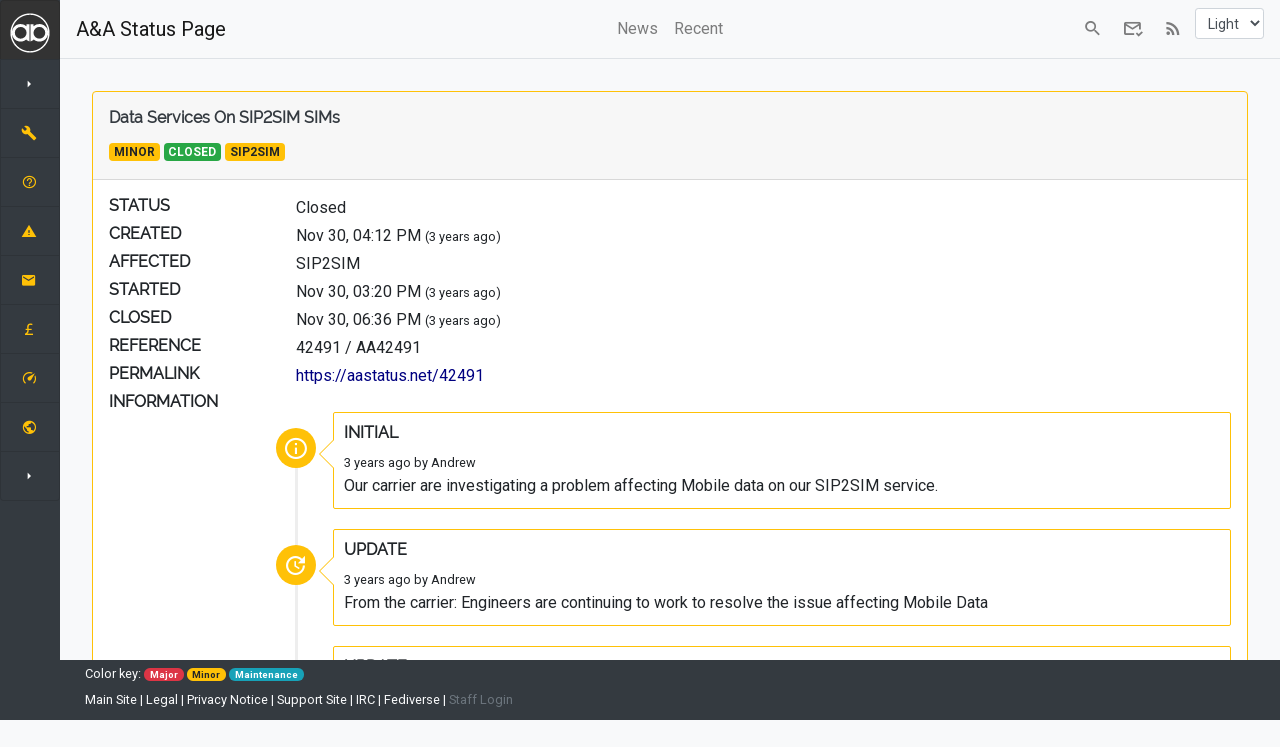

--- FILE ---
content_type: text/html; charset=UTF-8
request_url: https://aastatus.net/42491
body_size: 9299
content:
<!DOCTYPE html>




<html lang="en">
<head>
<title>Data services on SIP2SIM SIMs -- AAISP's status page</title>

  <meta http-equiv="X-UA-Compatible" content="IE=edge,chrome=1">
  <title>AAISP Status Page</title>

  <meta content="width=device-width, initial-scale=1.0, maximum-scale=1.0, user-scalable=0, shrink-to-fit=no" name="viewport">
  <link rel="stylesheet" href="css/bootstrap.css">
  <link rel="stylesheet" href="css/aaisp.css">
  <link rel="stylesheet" href="https://cdn.materialdesignicons.com/2.8.94/css/materialdesignicons.min.css">




  <link rel="stylesheet" type="text/css" href="https://fonts.googleapis.com/css?family=Roboto:300,400,500,700|Roboto+Slab:400,700|Material+Icons">
</head>
<body class="">



  
  <script src="js/jquery.min.js">  </script>
  <script src="js/popper.min.js">  </script>
  <script src="js/bootstrap.min.js">  </script>

    
    
    <div class="row m-0 p-0" id="body-row">
      
<div id="sidebar-container" class="sidebar-collapsed d-none d-md-block">
    
    <ul class="list-group">

      
      <li class="list-group-item logo-separator d-flex justify-content-center">
        <a href="index.cgi">
<svg xmlns="http://www.w3.org/2000/svg" width="40px" height="40px" viewBox="0 0 30 30"><path fill="#fff" d="M15 0a15 15 0 0 0-.383.013c.127-.003.255-.009.383-.009.055 0 .11.004.164.004A15 15 0 0 0 15 0zm.164.008a15 15 0 0 1 1.2.06 15.168 15.168 0 0 0-1.2-.06zm1.2.06c.067.006.135.01.203.017a15 15 0 0 0-.204-.017zm.203.017a15 15 0 0 1 1.346.204 14.96 14.96 0 0 0-1.346-.204zm1.346.204l.091.016a15 15 0 0 0-.09-.016zm.091.016a15 15 0 0 1 1.42.363 14.885 14.885 0 0 0-1.42-.363zM14.617.013c-.165.005-.33.009-.492.018a15 15 0 0 1 .492-.018zm-.492.018a15 15 0 0 0-.352.027c.117-.01.234-.02.352-.027zm-.352.027c-.413.033-.822.082-1.225.149a15 15 0 0 1 1.225-.15zm-1.225.149a15 15 0 0 0-.219.038l.219-.038zm-.219.038c-.43.078-.853.172-1.269.285a15 15 0 0 1 1.27-.285zM11.06.53a15 15 0 0 0-.162.047L11.06.53zm-.162.047c-.428.121-.849.26-1.26.418a15 15 0 0 1 1.26-.418zm-1.26.418a15 15 0 0 0-.156.062l.156-.062zm-.156.062c-.409.162-.808.34-1.198.536a15 15 0 0 1 1.198-.536zm-1.198.536a15 15 0 0 0-.18.092l.18-.092zm-.18.092c-.376.195-.742.405-1.099.63a15 15 0 0 1 1.099-.63zm-1.099.63a15 15 0 0 0-.21.135l.21-.135zm-.21.135c-.34.222-.668.458-.988.706a15 15 0 0 1 .988-.706zm-.988.706a15 15 0 0 0-.231.182c.076-.062.154-.121.231-.182zm-.231.182c-.31.25-.607.514-.896.787a15 15 0 0 1 .896-.787zm-.896.787a15 15 0 0 0-.212.202l.212-.202zm-.212.202c-.287.284-.56.58-.824.885a15 15 0 0 1 .824-.885zm-.824.885a15 15 0 0 0-.175.203c.057-.069.116-.135.175-.203zm-.175.203c-.27.324-.525.661-.767 1.008a15 15 0 0 1 .767-1.008zm-.767 1.008a15 15 0 0 0-.116.162c.038-.055.078-.108.116-.162zm-.116.162a15 15 0 0 0-.707 1.154 15 15 0 0 1 .707-1.154zM1.88 7.739a15 15 0 0 0-.057.1c.018-.034.038-.067.057-.1zm-.057.1c-.232.424-.443.861-.633 1.31a15 15 0 0 1 .633-1.31zM15 .3C6.882.301.3 6.881.3 15.001.3 23.117 6.883 29.7 15 29.7 23.118 29.7 29.7 23.118 29.7 15 29.699 6.882 23.119.301 15 .301zm4.436.37a15 15 0 0 1 1.405.513 14.884 14.884 0 0 0-1.405-.513zm1.405.513a15 15 0 0 1 1.326.64c-.43-.234-.872-.447-1.326-.64zm1.326.64l.084.05a15 15 0 0 0-.084-.05zm.084.05a15 15 0 0 1 1.16.71c-.375-.255-.763-.49-1.16-.71zm1.16.71c.06.04.117.084.177.125a15 15 0 0 0-.178-.126zm.177.125a15 15 0 0 1 .998.76 15.05 15.05 0 0 0-.998-.76zm.998.76c.068.057.135.116.202.175a15 15 0 0 0-.202-.175zm.202.175a15 15 0 0 1 .885.824c-.283-.287-.58-.56-.885-.824zm.885.824c.068.07.134.141.201.212a15 15 0 0 0-.201-.212zm.201.212a15 15 0 0 1 .792.9c-.252-.31-.516-.61-.792-.9zm.792.9l.174.223a15 15 0 0 0-.174-.222zm.174.223a15 15 0 0 1 .71.99c-.224-.34-.46-.67-.71-.99zm.71.99l.137.215a15 15 0 0 0-.138-.214zm.137.215a15 15 0 0 1 .63 1.098 14.972 14.972 0 0 0-.63-1.098zm.63 1.098l.09.176a15 15 0 0 0-.09-.176zm.09.176a15 15 0 0 1 .535 1.198 14.91 14.91 0 0 0-.535-1.198zm.535 1.198c.021.052.043.105.063.158a15 15 0 0 0-.063-.158zm.063.158a15 15 0 0 1 .419 1.26c-.122-.428-.261-.848-.42-1.26zm.419 1.26l.046.163a15 15 0 0 0-.046-.163zm.046.163a15 15 0 0 1 .285 1.269c-.077-.43-.172-.853-.285-1.27zm.285 1.269c.013.073.027.145.039.218a15 15 0 0 0-.04-.218zm.039.218a15 15 0 0 1 .148 1.226 15.017 15.017 0 0 0-.148-1.226zm.148 1.226c.01.117.02.234.027.351a15 15 0 0 0-.027-.35zm.027.351a15 15 0 0 1 .018.492c-.004-.165-.008-.329-.018-.492zm.018.492c.003.128.01.254.01.383 0 .055-.004.11-.005.164A15 15 0 0 0 30 15a15 15 0 0 0-.013-.383zm.005.547a15 15 0 0 1-.06 1.2c.036-.396.056-.796.06-1.2zm-.06 1.2c-.006.067-.01.135-.017.203a15 15 0 0 0 .017-.204zm-.017.203a15 15 0 0 1-.204 1.35c.087-.444.157-.894.204-1.35zm-.204 1.35l-.016.086a15 15 0 0 0 .016-.087zm-.016.086a15 15 0 0 1-.364 1.426c.144-.466.266-.942.364-1.426zM15 1.34c7.544 0 13.66 6.116 13.66 13.66 0 7.544-6.116 13.66-13.66 13.66-7.544 0-13.66-6.116-13.66-13.66C1.34 7.456 7.456 1.34 15 1.34zM7.953 8.251a6.601 6.601 0 1 0 4.401 11.52v.508l2.2 1.027V8.397h-2.2v1.536A6.577 6.577 0 0 0 7.953 8.25zm14.083 0a6.574 6.574 0 0 0-4.4 1.682V8.397h-2.201v12.91l2.2-1.028v-.509a6.601 6.601 0 1 0 4.4-11.52zm-20.854.912c-.192.454-.361.92-.509 1.394a15 15 0 0 1 .51-1.394zm-.509 1.394a15 15 0 0 0-.01.037l.01-.037zm-.01.037c-.14.46-.261.927-.358 1.404a15 15 0 0 1 .358-1.404zm-.358 1.404a15 15 0 0 0-.016.087l.016-.087zm-.016.087a14.96 14.96 0 0 0-.204 1.348 15 15 0 0 1 .204-1.348zm-.204 1.348a15 15 0 0 0-.017.204c.006-.068.01-.136.017-.204zm-.017.204c-.036.4-.057.806-.06 1.216a15 15 0 0 1 .06-1.216zm-.06 1.216A15 15 0 0 0 0 15a15 15 0 0 0 .013.358c-.003-.12-.01-.238-.01-.358 0-.05.004-.098.004-.147zm.005.505c.004.173.008.346.018.518a15 15 0 0 1-.018-.518zm.018.518a15 15 0 0 0 .027.352c-.01-.117-.02-.234-.027-.352zm.027.352c.033.41.082.816.147 1.216a15 15 0 0 1-.147-1.216zm.147 1.216a15 15 0 0 0 .043.237c-.015-.079-.03-.158-.043-.237zm.043.237c.076.426.17.846.282 1.259a15 15 0 0 1-.282-1.259zM.53 18.94a15 15 0 0 0 .047.162L.53 18.94zm.047.162c.122.43.262.853.42 1.267a15 15 0 0 1-.42-1.267zm.42 1.267a15 15 0 0 0 .058.145l-.058-.145zm.058.145c.162.41.341.811.538 1.203a15 15 0 0 1-.538-1.203zm.538 1.203a15 15 0 0 0 .092.18l-.092-.18zm.092.18c.196.378.408.747.635 1.106a15 15 0 0 1-.635-1.107zm.635 1.106a15 15 0 0 0 .125.196l-.125-.196zm.125.196c.223.34.46.671.71.992a15 15 0 0 1-.71-.992zm.71.992a15 15 0 0 0 .186.237c-.063-.078-.125-.158-.187-.237zm.186.237c.248.306.508.6.778.885a15 15 0 0 1-.778-.885zm.778.885a15 15 0 0 0 .213.223c-.073-.073-.143-.148-.213-.223zm.213.223c.28.283.572.554.873.814a15 15 0 0 1-.873-.814zm.873.814a15 15 0 0 0 .213.185c-.072-.06-.142-.124-.213-.185zm.213.185c.323.268.66.522 1.004.763a15 15 0 0 1-1.004-.763zm1.004.763a15 15 0 0 0 .163.116l-.163-.116zm.163.116c.375.255.763.491 1.161.712a15 15 0 0 1-1.161-.712zm1.161.712a15 15 0 0 0 .09.051l-.09-.051zm.09.051c.425.232.863.444 1.312.634a15 15 0 0 1-1.313-.634zm.117-17.726a4.402 4.402 0 1 1 0 8.803 4.402 4.402 0 0 1 0-8.803zm14.083 0a4.401 4.401 0 1 1-.001 8.802 4.401 4.401 0 0 1 0-8.802zm7.293 8.983a15 15 0 0 1-.513 1.408c.194-.458.365-.928.513-1.408zm-.513 1.408a15 15 0 0 1-.642 1.328c.235-.43.45-.874.642-1.328zm-.642 1.328c-.013.025-.028.049-.042.073a15 15 0 0 0 .042-.073zm-.042.073a15 15 0 0 1-.715 1.167c.256-.377.494-.766.715-1.167zm-.715 1.167c-.04.06-.085.119-.127.178a15 15 0 0 0 .127-.178zm-.127.178a15 15 0 0 1-.755.994c.266-.32.516-.652.755-.994zm-.755.994c-.06.072-.124.142-.185.213a15 15 0 0 0 .185-.213zm-.185.213a15 15 0 0 1-.814.874c.283-.28.553-.572.814-.874zm-.814.874c-.073.072-.148.142-.222.212a15 15 0 0 0 .222-.212zm-.222.212a15 15 0 0 1-.89.781c.307-.248.603-.51.89-.78zm-.89.781c-.075.061-.152.12-.229.18a15 15 0 0 0 .23-.18zm-.229.18a15 15 0 0 1-.995.712c.342-.224.674-.461.995-.712zm-.995.712l-.2.128a15 15 0 0 0 .2-.128zm-.2.128a15 15 0 0 1-1.106.634c.379-.196.747-.407 1.106-.634zm-1.106.634l-.176.09a15 15 0 0 0 .176-.09zm-.176.09a15 15 0 0 1-1.202.538c.41-.162.81-.341 1.202-.537zm-1.202.538l-.148.06a15 15 0 0 0 .148-.06zm-.148.06a15 15 0 0 1-1.266.42c.43-.123.853-.262 1.266-.42zm-1.266.42l-.163.046a15 15 0 0 0 .163-.046zm-.163.046a15 15 0 0 1-1.258.283 14.9 14.9 0 0 0 1.258-.283zm-1.258.283c-.08.014-.158.03-.238.042a15 15 0 0 0 .238-.042zm-.238.042a15 15 0 0 1-1.216.147c.41-.033.816-.081 1.216-.147zm-1.216.147c-.117.01-.234.02-.352.027a15 15 0 0 0 .352-.027zm-.352.027a15 15 0 0 1-.517.018c.173-.004.346-.008.517-.018zm-.517.018c-.12.003-.238.01-.358.01-.05 0-.098-.004-.147-.004A15 15 0 0 0 15 30a15 15 0 0 0 .358-.013zm-.505.006a15 15 0 0 1-1.216-.061c.4.036.806.057 1.216.061zm-1.216-.061c-.068-.006-.136-.01-.204-.017a15 15 0 0 0 .204.017zm-.204-.017a15 15 0 0 1-1.349-.204c.443.087.893.157 1.35.204zm-1.349-.204l-.087-.016a15 15 0 0 0 .087.016zm-.087-.016a15 15 0 0 1-1.407-.359c.46.142.93.262 1.407.36zm-1.407-.359l-.03-.009a15 15 0 0 0 .03.01zm-.03-.009a15 15 0 0 1-1.397-.51c.454.193.92.363 1.397.51z" opacity=".99" /></svg>
</a>
      </li>

      <a href="#" data-toggle="sidebar-colapse" class="bg-dark list-group-item list-group-item-action d-flex align-items-center" title="Show/hide side bar menu">
          <div id="collapse-icon-div" class="d-flex w-100 justify-content-start align-items-center">
              <span id="collapse-icon" class="mr-3 mdi"></span>
          </div>
      </a>
        
        <li class="list-group-item sidebar-separator-title text-muted  align-items-center menu-collapsed d-none">
            <small>A&A SYSTEMS:</small>
        </li>
        

        <a href="https://control.aa.net.uk" class="bg-dark list-group-item list-group-item-action" title="Control pages">
            <div class="d-flex w-100 justify-content-start align-items-center">
                <span class="mdi mdi-wrench mr-3 text-warning"></span>
                <span class="menu-collapsed d-none">Control Pages</span>
            </div>
        </a>

        <a href="https://support.aa.net.uk" class="bg-dark list-group-item list-group-item-action" title="The A&A support wiki">
            <div class="d-flex w-100 justify-content-start align-items-center">
                <span class="mdi mdi-help-circle-outline mr-3 text-warning"></span>
                <span class="menu-collapsed d-none">Support Site</span>
            </div>
        </a>

        <a href="https://aastatus.net" class="bg-dark list-group-item list-group-item-action" title="Status events and planed work">
            <div class="d-flex w-100 justify-content-start align-items-center">
                <span class="mdi mdi-alert mr-3 text-warning"></span>
                <span class="menu-collapsed d-none">Status Page</span>
            </div>
        </a>

        <a href="https://webmail.aa.net.uk" class="bg-dark list-group-item list-group-item-action" title="Webmail access">
            <div class="d-flex w-100 justify-content-start align-items-center">
                <span class="mdi mdi-email mr-3 text-warning"></span>
                <span class="menu-collapsed d-none">Webmail</span>
            </div>
        </a>

        <a href="https://accounts.aa.net.uk" class="bg-dark list-group-item list-group-item-action" title="Billing system - invoices etc">
            <div class="d-flex w-100 justify-content-start align-items-center">
                <span class="mdi mdi-currency-gbp mr-3 text-warning"></span>
                <span class="menu-collapsed d-none">Billing System</span>
            </div>
        </a>

        <a href="http://speedtest2.aa.net.uk" class="bg-dark list-group-item list-group-item-action" title="Check your speed">
            <div class="d-flex w-100 justify-content-start align-items-center">
                <span class="mdi mdi-speedometer mr-3 text-warning"></span>
                <span class="menu-collapsed d-none">Speedtest</span>
            </div>
        </a>

        <a href="https://www.aa.net.uk" class="bg-dark list-group-item list-group-item-action" title="The main A&A website">
            <div class="d-flex w-100 justify-content-start align-items-center">
                <span class="mdi mdi-earth mr-3 text-warning"></span>
                <span class="menu-collapsed d-none">Main Website</span>
            </div>
        </a>

        


        <li class="list-group-item sidebar-separator-title text-muted  align-items-center menu-collapsed d-none">
            <small>CONTACT A&A:</small>
        </li>

        
        <a href="#submenu1" data-toggle="collapse" aria-expanded="false" class="bg-dark list-group-item list-group-item-action flex-column align-items-start sidebar-submenu d-none" title="Our contact details...">
            <div class="d-flex w-100 justify-content-start align-items-center">
                <span class="mdi mdi-account-multiple mr-3 text-warning"></span>
                <span class="menu-collapsed d-none">Contact Support</span>
                <span class="mdi mdi-chevron-down ml-auto"></span>
            </div>
        </a>

        
        <div id="submenu1" class="collapse sidebar-submenu d-none ">
            <a href="tel:03333400222" class="list-group-item list-group-item-action bg-dark text-white">
                <span class="menu-collapsed d-none mdi mdi-phone "> 033 33 400 999</span>
            </a>
            <a href="sms:01344400999" class="list-group-item list-group-item-action bg-dark text-white">
                <span class="menu-collapsed d-none mdi mdi-cellphone-text "> 01344 400 999</span>
            </a>
            <a href="mailto:support@aa.net.uk" class="list-group-item list-group-item-action bg-dark text-white">
                <span class="menu-collapsed d-none mdi mdi-email"> support@aa.net.uk</span>
            </a>

            <a href="https://webirc.aa.net.uk" class="list-group-item list-group-item-action bg-dark text-white">
                <span class="menu-collapsed d-none mdi mdi-forum-outline"> IRC</span>
            </a>

        </div>


        <a href="#" data-toggle="sidebar-colapse" class="bg-dark list-group-item list-group-item-action d-flex align-items-center" title="Show/hide side bar menu">
            <div id="collapse-icon-div-bottom" class="d-flex w-100  justify-content-start align-items-center">
                <span id="collapse-icon-bottom" class="mr-3 mdi"></span>
            </div>
        </a>

    </ul>
</div>





    
<div class="col m-0 p-0">

  
<nav class="border-bottom navbar navbar-light navbar-expand-md bg-light justify-content-center ">
  <a href="index.cgi" class="navbar-brand d-flex w-25 mr-auto">
  <span class="d-md-none">
    <svg xmlns="http://www.w3.org/2000/svg" width="40px" height="40px" viewBox="0 0 600 600">
      <path class="svglogo-background" fill="#fff" d="M600 300a300 300 0 1 1-600 0 300 300 0 1 1 600 0z" />
      <path class="svglogo-foreground" fill="navy" d="M300.00002 47.5c-139.452 0-252.49999 113.04799-252.49999 252.49998 0 139.452 113.048 252.5 252.5 252.5 139.45199 0 252.49998-113.048 252.49998-252.5S439.452 47.5 300.00002 47.5zm0 5c136.6905 0 247.49999 110.80949 247.49999 247.49998 0 136.6905-110.8095 247.5-247.49999 247.5-136.6905 0-247.49999-110.8095-247.49999-247.5S163.30953 52.5 300.00003 52.5zm0 17.5c-114.29836 0-209.1206 83.37616-226.97499 192.62498 14.6794-45.05871 57.01762-77.625 106.975-77.625 28.8157 0 55.09602 10.83333 75 28.65v-26.15h37.5v220l-37.5-17.5v-8.6625c-19.90448 17.81892-46.18226 28.6625-75 28.6625-51.5345 0-94.98019-34.65057-108.3-81.925 13.84898 113.7813 110.77974 201.925 228.3 201.925 117.52025 0 214.451-88.1437 228.29998-201.925-13.31981 47.27443-56.7655 81.925-108.3 81.925-28.81246 0-55.09682-10.8369-74.99999-28.65v8.65l-37.5 17.5v-220h37.5v26.15c19.9034-17.81415 46.18658-28.65 75-28.65 49.9352 0 92.26506 32.5349 106.9625 77.5625C509.08273 153.34371 414.27704 70 300.00001 70zm-120 152.49998c-41.42149 0-74.99999 33.5785-74.99999 75s33.5785 75 75 75 75-33.5785 75-75-33.5785-75-75-75zm240 0c-41.4215 0-75 33.5785-75 75s33.5785 75 75 75 75-33.5785 75-75-33.5785-75-75-75z" />
    </svg>
  </span>
    A&A Status Page
  </a>
  <button class="navbar-toggler" type="button" data-toggle="collapse" data-target="#collapsingNavbar3">
    <span class="navbar-toggler-icon"></span>
  </button>
  <div class="navbar-collapse collapse " id="collapsingNavbar3">
    <ul class="navbar-nav w-100 justify-content-center">
      <li class="nav-item">
        <a class="nav-link" id="news-tab" href="posts.cgi?oseverity=0" aria-controls="news" aria-selected="false"><span class="d-none d-md-inline">News</span>
          
            
          
        </a>
      </li>

      <li class="nav-item">
        <a class="nav-link" href="recent.cgi">Recent</a>
      </li>



    </ul>
    <ul class="nav navbar-nav  w-50 justify-content-md-end">
      <li><a href="#" class="nav-link  mdi mdi-magnify" data-toggle="modal" data-target="#SearchModal" title="Show the search bar and find posts affecting your line"><span class=" d-md-none">Search</span></a>
      <li><a href="#" class="nav-link  mdi mdi-email-check-outline" data-toggle="modal" title="Email notifications" data-target="#NotificationModal"><span class=" d-md-none">Notifications</span></a>
      <li><a href="atom.cgi" class="nav-link  mdi mdi-rss" title="RSS feed of recent posts"><span class=" d-md-none">RSS</span></a>

      

      <li>
        <select id="styleSwitcher" class="form-control form-control-sm" title="Change the colours">
          <option value="normal">Light</option>
          <option value="dark">Dark</option>
          <option value="term">tty0</option>
        </select>
      </li>
    </ul>
  </div>
</nav>



<div class="modal blip-modal fade" id="SearchModal" tabindex="-1" role="dialog" aria-labelledby="exampleModalLabel" aria-hidden="true">
  <div class="modal-dialog modal-lg" role="document">
    <div class="modal-content">
      <div class="modal-header">
        <h5 class="modal-title" id="exampleModalLabel">Search</h5>
        <button type="button" class="close" data-dismiss="modal" aria-label="Close">
          <span aria-hidden="true">&times;</span>
        </button>
      </div>
      <div class="modal-body">
        Search for posts about your service:
<form METHOD="POST" action="me.cgi" class="form">
  <input value="" type="hidden" name="url" />
    <div class="row">
        <div class="col-12">
            <div class="input-group">
                <input type="search" class="form-control form-control-lg border-primary py-2" name="search" placeholder="dialling code, postcode or location" required>
                <div class="input-group-append">
                    <button class="btn btn-outline-primary mdi mdi-magnify" type="submit">
                    </button>
                </div>
            </div>
        </div>
    </div>
    <small> Examples: 01344, RG12, Bracknell, Berkshire. </small>
</form>

<p class="pt-3">The search box above should find posts affecting your service, however, you can use a
  <a data-toggle="collapse" href="#collapseKeywordSearchNAV" role="button" aria-expanded="false" aria-controls="collapseExample">
    Keyword search</a>.</p>

<div class="collapse" id="collapseKeywordSearchNAV">
  Search for a specific keyword:
  <form METHOD="POST" action="search.cgi" class="form">
    <input value="" type="hidden" name="url" />
      <div class="row">
          <div class="col-12">
              <div class="input-group">
                  <input type="search" class="form-control  border-secondary " name="search" placeholder="Keyword" required>
                  <div class="input-group-append">
                      <button class="btn btn-outline-secondary mdi mdi-magnify btn-sm type=" submit">
                      </button>
                  </div>
              </div>
          </div>
      </div>
  </form>

</div>

      </div>
    </div>
  </div>
</div>



<div class="modal notification-modal fade" id="NotificationModal" tabindex="-1" role="dialog" aria-labelledby="exampleModalLabel" aria-hidden="true">
  <div class="modal-dialog modal-lg" role="document">
    <div class="modal-content">
      <div class="modal-header">
        <h5 class="modal-title" id="exampleModalLabel">Notifications</h5>
        <button type="button" class="close" data-dismiss="modal" aria-label="Close">
          <span aria-hidden="true">&times;</span>
        </button>
      </div>
      <div class="modal-body">

        <p>We are working on better ways to notify customers upon new incidents and maintenance that will affect their service. </p>
        <p>In the mean time you can:
        <ul>
          <li>Use '<a href="https://feedburner.google.com/fb/a/mailverify?uri=aaisp">Google Feedburner</a>' to get a daily email of new status posts regarding the AAISP network
          <li>Log in to the <a href="https://control.aa.net.uk">Control Pages</a> where outages and maintenance work by our suppliers will be listed
        </ul>

      </div>
    </div>
  </div>
</div>

<script>
// Cross browser addEvent function by John Resig
// http://ejohn.org/blog/flexible-javascript-events/
function addEvent(obj, type, fn) {
  if (obj.attachEvent) {
    obj['e' + type + fn] = fn;
    obj[type + fn] = function() {
      obj['e' + type + fn](window.event);
    }
    obj.attachEvent('on' + type, obj[type + fn]);
  } else obj.addEventListener(type, fn, false);
}

function trigger(action, el) {
  if (document.createEvent) {
    var event = document.createEvent('HTMLEvents');
    event.initEvent(action, true, false);
    el.dispatchEvent(event);
  } else {
    el.fireEvent('on' + action);
  }
}

function switchStyles() {
  var selectedOption = this.options[this.selectedIndex],
    className = selectedOption.value;

  document.body.className = className;
  localStorage.setItem("bodyClassName", className);
}

var styleSwitcher = document.getElementById("styleSwitcher");
addEvent(styleSwitcher, "change", switchStyles);

var storedClassName = localStorage.getItem("bodyClassName");
if (storedClassName) {
  for (var i = 0; i < styleSwitcher.options.length; i++) {
    if (styleSwitcher.options[i].value === storedClassName) {
      styleSwitcher.selectedIndex = i;
      trigger("change", styleSwitcher);
    }
  }
}
</script>





  

  <div class="container-fluid p-1 p-md-3">






  








 






          
          
            
            
            
          
          
          
          
          
          
          
          
          
          

  <div class="container-fluid p-0 p-md-3 ">
    <div class="row">
      <div class="col-md-12">
        <div id="accordion" role="tablist" aria-multiselectable="true">

        <div class="card border-warning">
          
          <div class="card-header p-1 p-md-3">
            <div class="row ">
            <div class="col">
            <h6 class="card-title text-capitalize text-dark"> Data services on SIP2SIM SIMs</h6>
              <span class="badge badge-warning text-uppercase" data-toggle="tooltip" data-placement="auto" title="This event will be affecting a small number of customers">MINOR </span>
              <span class="badge  badge-success text-uppercase" data-toggle="tooltip" data-placement="auto" title="Thie current status of this event">Closed</span>
              <span class="badge  badge-warning text-uppercase">SIP2SIM</span>
          </div>
          
          </div>
          </div>
          
          <div class="card-body p-1 p-md-3">
          

            <div class="row no-gutters mb-1">
              <div class="col-sm-2">
                <h6 data-toggle="tooltip" data-placement="left" class="m-0" title="The current status of this event">STATUS</h6>
              </div>
              <div class="col-sm-10">
                
                Closed
                  
                
              </div>
            </div>

            <div class="row no-gutters mb-1">
              <div class="col-sm-2">
                <h6 data-toggle="tooltip" data-placement="left" class="m-0" title="When this incident was added">CREATED</h6>
              </div>
              <div class="col-sm-10">
                <span data-toggle="tooltip" data-placement="left" title="2022-11-30 16:12:58"> 
                  Nov 30, 04:12 PM <small>(3 years ago)</small>
                </span>
              </div>
            </div>

            <div class="row no-gutters mb-1">
              <div class="col-sm-2 text-nowrap m-0">
                
                <h6 data-toggle="tooltip" data-placement="left" class="m-0" title="The service this post relates to">AFFECTED</h6>
              </div>
              <div class="col-sm-10">
                SIP2SIM
              </div>
            </div>
            <div class="row no-gutters mb-1">
              <div class="col-sm-2 text-nowrap m-0">
                <h6 data-toggle="tooltip" data-placement="left" class="m-0" title="When this event started">STARTED</h6>
              </div>
              <div class="col-sm-10">
                <span data-toggle="tooltip" data-placement="left" title="2022-11-30 15:20:00">
                  Nov 30, 03:20 PM <small>(3 years ago)</small>
                </span>
              </div>
            </div>
            
            <div class="row no-gutters mb-1">
              <div class="col-sm-2 text-nowrap m-0">
                <h6 data-toggle="tooltip" data-placement="left" class="m-0" title="When this event ended/was fixed">CLOSED</h6>
              </div>
              <div class="col-sm-10">
                <span data-toggle="tooltip" data-placement="left" title="2022-11-30 18:36:00">
                  Nov 30, 06:36 PM  <small>(3 years  ago)</small>
                </span>
              </div>
            </div>
           


           


            </IF>
            <div class="row no-gutters mb-1">
              <div class="col-sm-2 text-nowrap m-0">
                <h6 data-toggle="tooltip" data-placement="left" class="m-0" title="Our internal reference and any other references for this event that we may have">REFERENCE</h6>
              </div>
              <div class="col-sm-10">
                  <span data-toggle="tooltip" data-placement="top" title="The A&A reference">42491</span>
                   / <span data-toggle="tooltip" data-placement="top" title="Our supplier's or a 3rd party's reference">AA42491</span>
              </div>
            </div>

            

            <div class="row no-gutters mb-1">
              <div class="col-sm-2 text-nowrap m-0">
                <h6 data-toggle="tooltip" data-placement="left" class="m-0" title="Link to the event">PERMALINK</h6>
              </div>
              <div class="col-sm-10">
                  <a href="/42491">https://aastatus.net/42491</a>
              </div>
            </div>

          
                      <div class="row no-gutters">
              <div class="col-sm-2 text-nowrap">
                <h6>INFORMATION</h6>
              </div>

              <div class="col-sm-10">
                <ul class="timeline">





                  <li class="timeline-inverted">
                    <div class="timeline-badge warning" class="timeline-badge-end success" data-toggle="tooltip" data-placement="left" title="2022-11-30 16:12:58">
                      <span class="mdi mdi-information-outline"></span>
                    </div>
                    <div class="timeline-panel timeline-panel-warning">
                      <div class="timeline-body">
                        
                        <h6 data-toggle="tooltip" data-placement="left" title="The initial description of the event">INITIAL</h6>
                        <small data-toggle="tooltip" data-placement="top" title="2022-11-30 15:20:00">
                          
                          3 years ago
                           by Andrew 
                        </small>
                        <p>
                          Our carrier are investigating a problem affecting Mobile data on our SIP2SIM service.
                          
                        </p>

                      </div>
                    </div>
                  </li>




                  
                                      <li class="timeline-inverted">
                    <div class="timeline-badge warning" data-toggle="tooltip" data-placement="left" title="2022-11-30 16:44:57">
                      <span class="mdi mdi-update"></span>
                    </div>
                    <div class="timeline-panel timeline-panel-warning">

                      <div class="timeline-body">
                        <h6 data-toggle="tooltip" data-placement="left" title="Updated information about this event">UPDATE</h6>
                        <small data-toggle="tooltip" data-placement="top" title="2022-11-30 16:44:57">
                          3 years ago
                           by Andrew 
                        </small>
                        <p>From the carrier: Engineers are continuing to work to resolve the issue affecting Mobile Data</p>
                         
                      </div>
                    </div>
                  </li>

                  
                                      <li class="timeline-inverted">
                    <div class="timeline-badge warning" data-toggle="tooltip" data-placement="left" title="2022-11-30 20:04:25">
                      <span class="mdi mdi-update"></span>
                    </div>
                    <div class="timeline-panel timeline-panel-warning">

                      <div class="timeline-body">
                        <h6 data-toggle="tooltip" data-placement="left" title="Updated information about this event">UPDATE</h6>
                        <small data-toggle="tooltip" data-placement="top" title="2022-11-30 20:04:25">
                          3 years ago
                           by Andrew 
                        </small>
                        <p>From the carrier: Traffic is now restoring back to normal levels; engineers will continue to monitor. The next update will be provided tomorrow morning. </p>
                         
                      </div>
                    </div>
                  </li>

                  


                  

                  					   




					       


                
                  <li class="timeline-inverted">
                    <div class="timeline-badge-end success" data-toggle="tooltip" data-placement="left" title="2022-11-30 18:36:00">
                      Closed
                    </div>
                  </li>

                 

                </ul>
              </div>
            </div>

             



            
          </div>


        

          <div class="card-footer p-1 p-md-3">
            <div class="row no-gutters">
              <div class="col-md-6">
                <small class="text-muted mdi mdi-update" data-toggle="tooltip" data-placement="left" title="2022-11-30 20:04:25"> Last updated: 3 years ago</small><br>

                
                
              </div>
              <div class="col-md-6 text-right">
                
                
              </div>
            </div>

          </div>
        </div>

        </div>
      </div>
    </div>
  </div>



</div>

  </div>
  <script>
    //bootstrap tooltops

  $(document).ready(function(){
    $('[data-toggle="tooltip"]').tooltip();
  });

  </script>


  

  


</div>

</div>

<script>
  // Hide submenus
$('#body-row .collapse').collapse('hide');

// Collapse/Expand icon
$('#collapse-icon').addClass('mdi-menu-right');
$('#collapse-icon-bottom').addClass('mdi-menu-right');

// Collapse click
$('[data-toggle=sidebar-colapse]').click(function() {
    SidebarCollapse();
});

function SidebarCollapse () {
    $('.menu-collapsed').toggleClass('d-none');
    $('.sidebar-submenu').toggleClass('d-none');
    $('.submenu-icon').toggleClass('d-none');
    $('#sidebar-container').toggleClass('sidebar-expanded sidebar-collapsed');

    // Treating d-flex/d-none on separators with title
    var SeparatorTitle = $('.sidebar-separator-title');
    if ( SeparatorTitle.hasClass('d-flex') ) {
        SeparatorTitle.removeClass('d-flex');
    } else {
        SeparatorTitle.addClass('d-flex');
    }

    // Collapse/Expand icon
    $('#collapse-icon').toggleClass('mdi-menu-right mdi-menu-left');
    $('#collapse-icon-bottom').toggleClass('mdi-menu-right mdi-menu-left');
    $('#collapse-icon').toggleClass('justify-content-start justify-content-end');
    $('#collapse-icon-div').toggleClass('justify-content-start justify-content-end');
    $('#collapse-icon-div-bottom').toggleClass('justify-content-start justify-content-end');

}
</script>




<footer class="footer bg-dark">
  <div class="container container-fluid">
    <div class="row ">
      <div class="col">
        <small>
          <span class="text-light" data-toggle="tooltip" data-placement="top" title="Key to the colours used...">Color key:</span>
          <span class="badge badge-pill badge-danger" data-toggle="tooltip" data-placement="top" title="Major outages - affects lots of customers or a critical service that we run, and would be specific to a particular service">Major</span>
          <span class="badge badge-pill badge-warning" data-toggle="tooltip" data-placement="top" title="Minor outages - affects a small number of customers, and would be may be specific to a particular service">Minor</span>
          <span class="badge badge-pill badge-info" data-toggle="tooltip" data-placement="top" title="Maintenance - planned engineering work that is happening now or planned for the future. It was scheduled in advance, which may affect some or many customers, but usually happens out of hours ">Maintenance</span>
          </small>
        </div>
        <div class="w-100"></div>
        <div class="col text-light">
        <small>
          <a href="https://aa.net.uk/" class="text-light ">Main <span class="d-none d-md-inline"> Site</span></a> |
          <a href="https://aa.net.uk/legal.html" class="text-light ">Legal</a> |
          <a href="https://aa.net.uk/legal-gdpr.html" class="text-light ">Privacy<span class="d-none d-md-inline"> Notice</span></a> |
          <a href="https://support.aa.net.uk/" class="text-light ">Support<span class="d-none d-md-inline"> Site</span></a> |
          <a href="https://webirc.aa.net.uk" class="text-light ">IRC</a> |
          <a rel="me" href="https://social.aa.net.uk/@aastatus" class="text-light ">Fediverse</a> |
          
            <a href="#" class="text-muted " data-toggle="modal" data-target="#LoginModal">
              Staff <span class="d-none d-md-inline"> Login</span>
            </a>
          
        </small>
      </div>
    </div>
  </div>
</footer>





<div class="modal fade" id="LoginModal" tabindex="-1" role="dialog" aria-labelledby="exampleModalLabel" aria-hidden="true">
  <div class="modal-dialog" role="document">
    <div class="modal-content">
      <div class="modal-header">
        <h5 class="modal-title" id="exampleModalLabel">Staff Login</h5>
        <button type="button" class="close" data-dismiss="modal" aria-label="Close">
          <span aria-hidden="true">&times;</span>
        </button>
      </div>
      <div class="modal-body">
        <form METHOD="POST" action="login.cgi" class="form">
          <input value="" type="hidden" name="url" />
          <div class="form-group">
            <input value="" type="text" name="username" placeholder="Username" class="form-control form-control-sm" required />
          </div>
          <div class="form-group">
            <input type="password" name="password" placeholder="Password" class="form-control form-control-sm" required />
          </div>
          <div class="form-group">
            <button type="submit" class="btn btn-sm btn-primary btn-block">Login</button>
          </div>
        </form>
      </div>
    </div>
  </div>
</div>






</body>
</html>


--- FILE ---
content_type: text/css
request_url: https://aastatus.net/css/aaisp.css
body_size: 3651
content:

body { background: #f8f9fa !important; } /* Adding !important forces the browser to overwrite the default style applied by Bootstrap */



.wrapper {

   height: 100%;

   margin-left:0;

   margin-right:0;

   padding-left:0;

   padding-right:0;

}



.row-offcanvas {

    position: relative;

    margin-left:0;

    margin-right:0;

    height: 100%;

}



#sidebar {

    background-color: #eee;

    min-height: 100%;

    padding: 15px;

    overflow: hidden;

    -webkit-transition: width 0.3s ease-in;

    -moz-transition: width 0.3s ease-in;

    transition: width 0.3s ease-in;

    z-index: 1;

}



#sidebar span.collapse.in {

    display: inline;

}



#sidebar .nav .nav-item .nav-link {

    white-space: nowrap;

    overflow: hidden;

}



#main {

    padding: 15px;

    left: 0;

}



/*

 * off canvas sidebar

 * --------------------------------------------------

 */

@media screen and (max-width: 34em) {

    #sidebar {

       min-width: 43px;

       -webkit-transition: all 0.4s ease-in-out;

       -moz-transition: all 0.4s ease-in-out;

       transition: all 0.4s ease-in-out;

    }



    #main {

        wdth: 60%;

    }



    .row-offcanvas-left.active .sidebar-offcanvas span.collapse {

       display: inline !important;

    }



    .row-offcanvas-left.active {

       left: 40%;

    }



    .row-offcanvas-left.active .sidebar-offcanvas {

       left: -40%;

       position: absolute;

       top: 0;

       width: 40%;

    }



    .row-offcanvas-left.active #main {

       width: 60%;

    }



    /* sidebar link text always visible when active */

    .row-offcanvas-left.active .sidebar-offcanvas span.collapse.in {

        display: inline !important;

    }



}





@media screen and (min-width: 34em) {

  .row-offcanvas-left.active {

    left: 43px;

    width: 97%;

    width: calc(100% - 43px);

  }



  .row-offcanvas-left.active .sidebar-offcanvas {

    left: -43px;

    position: absolute;

    top: 0;

    width: 43px;

    text-align: center;

    min-width: 43px;

  }



}




/* end of sidebar */


@font-face {
	font-family: "Raleway";
	src: url(/fonts/free/Raleway-Regular.ttf);
}

h1, h2, h3, h4, h5, h6 {
  font-family:"Raleway",sans-serif;
  font-weight: 600;
	font-variant-numeric: lining-nums;
  font-feature-settings: "lnum";
}


.timeline {
    list-style: none;
    padding: 20px 0 20px;
    position: relative;
}

    .timeline:before {
        top: 55px;
        bottom: 0;
        position: absolute;
        content: " ";
        width: 3px;
        background-color: #eeeeee;
        left: 0%;
        margin-left: -1.5px;
    }

    .timeline > li {
        margin-bottom: 20px;
        position: relative;
    }

        .timeline > li:before,
        .timeline > li:after {
            content: " ";
            display: table;
        }

        .timeline > li:after {
            clear: both;
        }

        .timeline > li:before,
        .timeline > li:after {
            content: " ";
            display: table;
        }

        .timeline > li:after {
            clear: both;
        }

        .timeline > li > .timeline-panel {
            width: 96%;
            float: left;
            border: 1px solid #d4d4d4;
            border-radius: 2px;
            padding: 10px;
            position: relative;

        }

        .timeline > li > .timeline-panel-danger {
            border: 1px solid #dc3545;
        }

        .timeline > li > .timeline-panel-success {
            border: 1px solid #28a745;
        }


        .timeline > li > .timeline-panel-warning {
            border: 1px solid #ffc107;
        }

        .timeline > li > .timeline-panel-info {
            border: 1px solid #17a2b8;
        }

        .timeline > li > .timeline-panel-primary {
            border: 1px solid #000080;
        }

            .timeline > li > .timeline-panel:before {
                position: absolute;
                top: 26px;
                right: -15px;
                display: inline-block;
                border-top: 15px solid transparent;
                border-left: 15px solid #ccc;
                border-right: 0 solid #ccc;
                border-bottom: 15px solid transparent;
                content: " ";
            }

            .timeline > li > .timeline-panel-danger:before {
                border-left: 15px solid #dc3545;
                border-right: 0 solid #dc3545;

            }


            .timeline > li > .timeline-panel-success:before {
                border-left: 15px solid #28a745;
                border-right: 0 solid #28a745;

            }

            .timeline > li > .timeline-panel-warning:before {
                border-left: 15px solid #ffc107;
                border-right: 0 solid #ffc107;

            }

            .timeline > li > .timeline-panel-info:before {
                border-left: 15px solid #17a2b8;
                border-right: 0 solid #17a2b8;

            }

            .timeline > li > .timeline-panel-primary:before {
                border-left: 15px solid #000080;
                border-right: 0 solid #000080;

            }






            .timeline > li > .timeline-panel:after {
                position: absolute;
                top: 27px;
                right: -14px;
                display: inline-block;
                border-top: 14px solid transparent;
                border-left: 14px solid #fff;
                border-right: 0 solid #fff;
                border-bottom: 14px solid transparent;
                content: " ";
            }

        .timeline > li > .timeline-badge {
            color: #fff;
            width: 40px;
            height: 40px;
            line-height: 42px;
            font-size: 1.6em;
            text-align: center;
            position: absolute;
            top: 16px;
            left: 0%;
            margin-left: -20px;
            background-color: #999999;
            z-index: 100;
            border-top-right-radius: 50%;
            border-top-left-radius: 50%;
            border-bottom-right-radius: 50%;
            border-bottom-left-radius: 50%;
        }


        .timeline > li > .timeline-badge-end {
            color: #fff;
            width: 80px;
            height: 30px;
            line-height: 30px;
            font-size: 1em;
            text-align: center;
            position: absolute;
            top: 16px;
            left: 0%;
            margin-left: -40px;
            background-color: #28a745;
            z-index: 100;
            border-radius: 20px;

        }


        .timeline > li.timeline-inverted > .timeline-panel {
            float: right;
        }

            .timeline > li.timeline-inverted > .timeline-panel:before {
                border-left-width: 0;
                border-right-width: 15px;
                left: -15px;
                right: auto;
            }

            .timeline > li.timeline-inverted > .timeline-panel:after {
                border-left-width: 0;
                border-right-width: 14px;
                left: -14px;
                right: auto;
            }

.timeline-badge.primary {
    background-color: #000080 !important;
}

.timeline-badge.success {
    background-color: #28a745 !important;
}

.timeline-badge.warning {
    background-color: #ffc107 !important;
}

.timeline-badge.danger {
    background-color: #dc3545 !important;
}

.timeline-badge.info {
    background-color: #5bc0de !important;
}

.timeline-title {
    margin-top: 0;
    color: inherit;
}

.timeline-body > p,
.timeline-body > ul {
    margin-bottom: 0;
}

    .timeline-body > p + p {
        margin-top: 5px;
    }

@media (max-width: 767px) {
    ul.timeline:before {
        left: 40px;
    }

    ul.timeline > li > .timeline-panel {
        width: calc(100% - 90px);
        width: -moz-calc(100% - 90px);
        width: -webkit-calc(100% - 90px);
    }

    ul.timeline > li > .timeline-badge {
        left: 15px;
        margin-left: 0;
        top: 16px;
    }


    ul.timeline > li > .timeline-badge-end {
        left: 15px;
        margin-left: 0;
        top: 16px;
    }

    ul.timeline > li > .timeline-panel {
        float: right;
    }

        ul.timeline > li > .timeline-panel:before {
            border-left-width: 0;
            border-right-width: 15px;
            left: -15px;
            right: auto;
        }

        ul.timeline > li > .timeline-panel:after {
            border-left-width: 0;
            border-right-width: 14px;
            left: -14px;
            right: auto;
        }
}


.pic img {
	max-width calc(100% - 20px);

}


 /* below bits  make a page teh full height and puts the footer bar at the very bottom*/

html {
  position: relative;
  min-height: 100%;
}
body {
  margin-bottom: 60px; /* Margin bottom by footer height */
}
.footer {
  position: fixed;
  bottom: 0;
  width: 100%;
  height: 60px; /* Set the fixed height of the footer here */
  line-height: 25px; /* Vertically center the text there */
  background-color: #f5f5f5;
  z-index: 101;

}

/* Wraps text in a <pre>... */
pre {
    white-space: pre-wrap;       /* Since CSS 2.1 */
    white-space: -moz-pre-wrap;  /* Mozilla, since 1999 */
    white-space: -pre-wrap;      /* Opera 4-6 */
    white-space: -o-pre-wrap;    /* Opera 7 */
    word-wrap: break-word;       /* Internet Explorer 5.5+ */
    font-family: -apple-system, BlinkMacSystemFont, "Segoe UI", Roboto, "Helvetica Neue", Arial, sans-serif, "Apple Color Emoji", "Segoe UI Emoji", "Segoe UI Symbol", "Noto Color Emoji";
    font-size: 1rem;


}



/*  mdi material design icon, via  https://dev.materialdesignicons.com/getting-started/bootstrap */


.alert.mdi::before,
.breadcrumb .mdi::before,
.btn.mdi::before,
.card-title.mdi::before,
.card-subtitle.mdi::before,
.card-link.mdi::before,
.dropdown-item.mdi::before,
.list-group-item.mdi::before,
.nav-link.mdi::before {
    font-size: 1.25em;
    line-height: initial;
    position: relative;
    top: 0.09rem;
}
.alert.mdi::before,
.breadcrumb .mdi:not(:empty)::before,
.btn.mdi:not(:empty)::before,
.card-title.mdi:not(:empty)::before,
.card-subtitle.mdi:not(:empty)::before,
.card-link.mdi:not(:empty)::before,
.dropdown-item.mdi:not(:empty)::before,
.nav-link.mdi:not(:empty)::before {
    margin-right: 0.25rem;
}
.list-group-item.mdi:not(:empty)::before {
    margin-right: 0.5rem;
}
.dropdown-item.mdi:not(:empty)::before {
    margin-left: -0.75rem;
}
.alert.mdi::before,
.list-group-item.mdi:not(:empty)::before {
    margin-left: -0.5rem;
}
.modal-title.mdi::before {
    font-size: 1.5em;
    line-height: 0.5;
    position: relative;
    top: 0.26rem;
    margin-right: 0.5rem;
}


.svglogo-foreground {
    fill:navy;
    }

body.dark .svglogo-foreground {
    fill:#dbdbdb;
    }

body.term .svglogo-foreground {
    fill:#24CC44;
    }


body.dark .svglogo-background {
    fill:#111111;
    }

body.term .svglogo-background {
    fill:#282828;
    }


/* dark */
  body.dark { background-color: #000000 !important; }
  body.dark { color: #999999 !important; }
  body.dark a { color: #dbdbdb !important; }
  body.dark .card-header { background-color: #222222  !important; }
  body.dark .card { background-color: #343a40  !important; }
  body.dark .bg-light  { background-color: #111111  !important; }
  body.dark .nav-link.active { background-color: #343a40  !important; }
  body.dark .navbar-brand { color: #dbdbdb  !important; }
  body.dark .nav-link { color: #dbdbdb  !important; }
  body.dark .text-secondary { color: #dbdbdb  !important; }

  body.dark .text-dark { color: #999999  !important; }
  body.dark .form-control { background-color: #dbdbdb !important; }
  body.dark .navbar-toggler { background-color: #555555 !important; }
  body.dark .modal-content { background-color: # !important; }
  body.dark  .border-primary { border-color: #555555 !important; }
  body.dark  .nav-tabs .nav-link.active, .nav-tabs .nav-item.show .nav-link { border-color: #343a40 !important; }
  body.dark .form-control { background-color: #343a40 !important; }
  body.dark .form-control { border-color: #999999  !important; }
  body.dark .form-control  {color: #999999  !important; }
  body.dark .btn-primary { border-color: #999999  !important; }
  body.dark .btn-primary {background-color: #999999  !important; }
  body.dark .btn-outline-primary { border-color: #999999  !important; }
  body.dark .btn-outline-primary {background-color: #343a40  !important; }
  body.dark .btn-outline-primary {color: #999999  !important; }
  body.dark .timeline:before  {background-color: #999999; }
  body.dark pre  {color: #999999; }
  body.dark .table .thead-light th {background-color: #999999;}
  body.dark .table * {border-color: #343a40;}
  body.dark .page-item.active .page-link {background-color: #999999;}
  body.dark .page-item .page-link {background-color: #343a40;}
  body.dark .page-item.active .page-link {border-color: #999999;}
  body.dark .page-item .page-link {border-color: #999999;}
  body.dark .table  {background-color: #343a40;}
  body.dark .badge-primary {background-color: #555555;}
  body.dark .dropdown-menu {background-color: #555555; }
  body.dark input {background-color: #999999; }





  body.term * { border-color: #24CC44 !important; }
  body.term * { background-color: #282828 !important; }
  body.term * { color: #24CC44  !important; }
  body.term * { font-family: "Courier New", Courier, "Lucida Sans Typewriter", "Lucida Typewriter", monospace;}
  body.term .timeline:before  {background-color: #24CC44; }
  body.term { background: #282828 !important; }
  body.term * {   border-radius: 0px !important; }
	body.term .timeline-badge.info { background-color: #282828 !important;}
	body.term .timeline-badge.success { background-color: #282828 !important;}
	body.term .timeline-badge.danger { background-color: #282828 !important;}
	body.term .timeline-badge.warning { background-color: #282828 !important;}

	body.term .badge-success {background-color: #24CC44 !important;}
	body.term .badge-success {color: #282828 !important;}
	body.term .badge-info {background-color: #24CC44 !important;}
	body.term .badge-info {color: #282828 !important;}
	body.term .badge-danger {background-color: #24CC44 !important;}
	body.term .badge-danger {color: #282828 !important;}
	body.term .badge-warning {background-color: #24CC44 !important;}
	body.term .badge-warning {color: #282828 !important;}
	body.term .btn-primary {background-color: #24CC44 !important;}
	body.term .btn-primary {color: #282828 !important;}
	body.term .btn-info {background-color: #24CC44 !important;}
	body.term .btn-info {color: #282828 !important;}
	body.term .nav-link.active { background-color: #24CC44  !important; }
	body.term .nav-link.active { color: #282828  !important; }
	body.term .alert-success { background-color: #24CC44  !important; }
	body.term .alert-success { color: #282828  !important; }
	body.term .alert-info { background-color: #24CC44  !important; }
	body.term .alert-info { color: #282828  !important; }



/* from https://bootsnipp.com/snippets/featured/no-more-tables-respsonsive-table */

	@media only screen and (max-width: 768px) {

	    /* Force table to not be like tables anymore */
		#no-more-tables table,
		#no-more-tables thead,
		#no-more-tables tbody,
		#no-more-tables th,
		#no-more-tables td,
		#no-more-tables tr {
			display: block;
		}

		/* Hide table headers (but not display: none;, for accessibility) */
		#no-more-tables thead tr {
			position: absolute;
			top: -9999px;
			left: -9999px;
		}

		#no-more-tables tr { border: 1px solid #ccc; }

		#no-more-tables td {
			/* Behave  like a "row" */
			border: none;
			border-bottom: 1px solid #eee;
			position: relative;
			padding-left: 20%;
			white-space: normal;
			text-align:left;
		}

		#no-more-tables td:before {
			/* Now like a table header */
			position: absolute;
			/* Top/left values mimic padding */
			top: 6px;
			left: 6px;
			width: 45%;
			padding-right: 10px;
			white-space: nowrap;
			text-align:left;
			font-weight: bold;
		}

		/*
		Label the data
		*/
		#no-more-tables td:before { content: attr(data-title); }
	}



  /* https://www.codeply.com/go/3e0RAjccRO/bootstrap-4-collapsing-sidebar-menu */

#body-row {
    margin-left:0;
    margin-right:0;
}
#sidebar-container {
    min-height: 100vh;
    background-color: #343A40;
    padding: 0;
}

/* Sidebar sizes when expanded and expanded */
.sidebar-expanded {
    width: 230px;
}
.sidebar-collapsed {
    width: 60px;
}

/* Menu item*/
#sidebar-container .list-group a {
    height: 50px;
    color: white;
}

/* Submenu item*/
#sidebar-container .list-group .sidebar-submenu a {
    height: 45px;
    padding-left: 30px;
}
.sidebar-submenu {
    font-size: 0.9rem;
}

/* Separators */
.sidebar-separator-title {
    background-color: #333;
    height: 35px;
}
.sidebar-separator {
    background-color: #333;
    height: 25px;
}
.logo-separator {
    background-color: #333;
    height: 60px;
}

/* Closed submenu icon */
#sidebar-container .list-group .list-group-item[aria-expanded="false"] .submenu-icon::after {
  content: "\E87C";
  font-family: Arial;
  display: inline;
  text-align: right;
  padding-left: 10px;
}
/* Opened submenu icon */
#sidebar-container .list-group .list-group-item[aria-expanded="true"] .submenu-icon::after {
  content: ">>";
  font-family: Arial;
  display: inline;
  text-align: right;
  padding-left: 10px;
}
